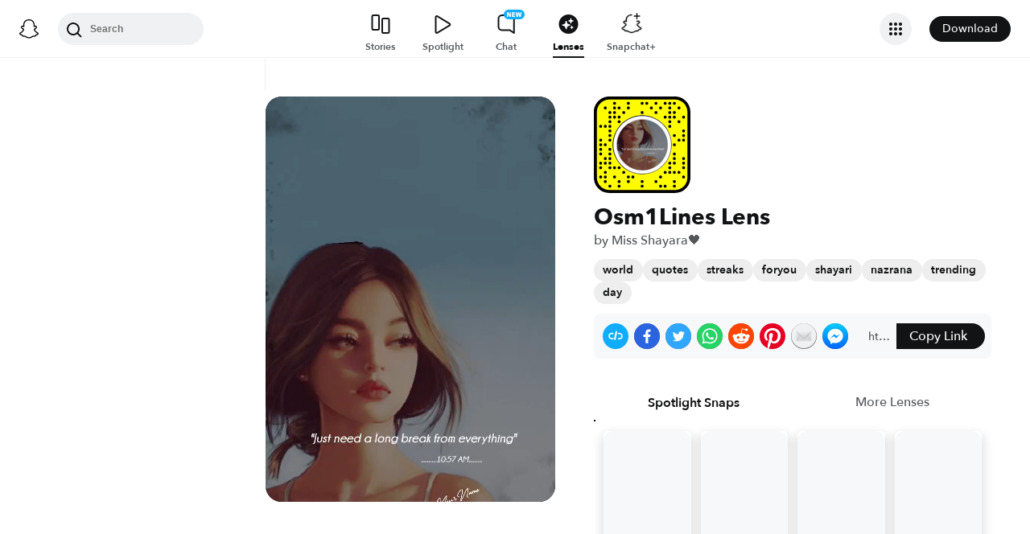

--- FILE ---
content_type: image/svg+xml
request_url: https://app.snapchat.com/web/deeplink/snapcode?data=500c591174f94f2ea77cbccfb0f5419c&version=1&type=svg
body_size: 91988
content:
<?xml version="1.0" encoding="UTF-8" standalone="no"?>
<svg xmlns:xlink="http://www.w3.org/1999/xlink" height="320" version="1.1" viewBox="0 0 320 320" width="320" xmlns="http://www.w3.org/2000/svg">
  <defs>
    <rect height="320" id="rect" rx="51.2" width="320" x="0" y="0"/>
    <clipPath id="clip">
      <use xlink:href="#rect"/>
    </clipPath>
  </defs>
  <image clip-path="url(#clip)" height="62.0%" width="62.0%" x="61.25" xlink:href="[data-uri]" y="61.25"/>
  <path d="M60,160C60,104.78,104.78,60,160,60L160,60C215.22,60,260,104.78,260,160L260,160C260,215.22,215.22,260,160,260L160,260C104.78,260,60,215.22,60,160L60,160M0,268.8C0,297.07,22.93,320,51.2,320L268.8,320C297.07,320,320,297.07,320,268.8L320,51.2C320,22.93,297.07,0,268.8,0L51.2,0C22.93,0,0,22.93,0,51.2L0,268.8" fill="#000000"/>
  <path d="M10,51.2C10,28.45,28.45,10,51.2,10L268.8,10C291.55,10,310,28.45,310,51.2L310,268.8C310,291.55,291.55,310,268.8,310L51.2,310C28.45,310,10,291.55,10,268.8L10,51.2M68.42,17.63A5,5,0,0,0,68.42,27.63A5,5,0,0,0,68.42,17.63M114.21,17.63A5,5,0,0,0,114.21,27.63A5,5,0,0,0,114.21,17.63M160,17.63A5,5,0,0,0,160,27.63A5,5,0,0,0,160,17.63M175.26,17.63A5,5,0,0,0,175.26,27.63A5,5,0,0,0,175.26,17.63M205.79,17.63A5,5,0,0,0,205.79,27.63A5,5,0,0,0,205.79,17.63M236.32,17.63A5,5,0,0,0,236.32,27.63A5,5,0,0,0,236.32,17.63M251.58,17.63A5,5,0,0,0,251.58,27.63A5,5,0,0,0,251.58,17.63M266.84,17.63A5,5,0,0,0,266.84,27.63A5,5,0,0,0,266.84,17.63M37.89,32.89A5,5,0,0,0,37.89,42.89A5,5,0,0,0,37.89,32.89M68.42,32.89A5,5,0,0,0,68.42,42.89A5,5,0,0,0,68.42,32.89M83.68,32.89A5,5,0,0,0,83.68,42.89A5,5,0,0,0,83.68,32.89M114.21,32.89A5,5,0,0,0,114.21,42.89A5,5,0,0,0,114.21,32.89M190.53,32.89A5,5,0,0,0,190.53,42.89A5,5,0,0,0,190.53,32.89M221.05,32.89A5,5,0,0,0,221.05,42.89A5,5,0,0,0,221.05,32.89M251.58,32.89A5,5,0,0,0,251.58,42.89A5,5,0,0,0,251.58,32.89M282.11,32.89A5,5,0,0,0,282.11,42.89A5,5,0,0,0,282.11,32.89M53.16,48.16A5,5,0,0,0,53.16,58.16A5,5,0,0,0,53.16,48.16M68.42,48.16A5,5,0,0,0,68.42,58.16A5,5,0,0,0,68.42,48.16M98.95,48.16A5,5,0,0,0,98.95,58.16A5,5,0,0,0,98.95,48.16M160,48.16A5,5,0,0,0,160,58.16A5,5,0,0,0,160,48.16M205.79,48.16A5,5,0,0,0,205.79,58.16A5,5,0,0,0,205.79,48.16M251.58,48.16A5,5,0,0,0,251.58,58.16A5,5,0,0,0,251.58,48.16M266.84,48.16A5,5,0,0,0,266.84,58.16A5,5,0,0,0,266.84,48.16M53.16,63.42A5,5,0,0,0,53.16,73.42A5,5,0,0,0,53.16,63.42M68.42,63.42A5,5,0,0,0,68.42,73.42A5,5,0,0,0,68.42,63.42M83.68,63.42A5,5,0,0,0,83.68,73.42A5,5,0,0,0,83.68,63.42M236.32,63.42A5,5,0,0,0,236.32,73.42A5,5,0,0,0,236.32,63.42M251.58,63.42A5,5,0,0,0,251.58,73.42A5,5,0,0,0,251.58,63.42M266.84,63.42A5,5,0,0,0,266.84,73.42A5,5,0,0,0,266.84,63.42M297.37,63.42A5,5,0,0,0,297.37,73.42A5,5,0,0,0,297.37,63.42M53.16,78.68A5,5,0,0,0,53.16,88.68A5,5,0,0,0,53.16,78.68M83.68,78.68A5,5,0,0,0,83.68,88.68A5,5,0,0,0,83.68,78.68M251.58,78.68A5,5,0,0,0,251.58,88.68A5,5,0,0,0,251.58,78.68M282.11,78.68A5,5,0,0,0,282.11,88.68A5,5,0,0,0,282.11,78.68M22.63,93.95A5,5,0,0,0,22.63,103.95A5,5,0,0,0,22.63,93.95M37.89,93.95A5,5,0,0,0,37.89,103.95A5,5,0,0,0,37.89,93.95M53.16,93.95A5,5,0,0,0,53.16,103.95A5,5,0,0,0,53.16,93.95M251.58,93.95A5,5,0,0,0,251.58,103.95A5,5,0,0,0,251.58,93.95M53.16,109.21A5,5,0,0,0,53.16,119.21A5,5,0,0,0,53.16,109.21M297.37,109.21A5,5,0,0,0,297.37,119.21A5,5,0,0,0,297.37,109.21M53.16,124.47A5,5,0,0,0,53.16,134.47A5,5,0,0,0,53.16,124.47M266.84,124.47A5,5,0,0,0,266.84,134.47A5,5,0,0,0,266.84,124.47M297.37,124.47A5,5,0,0,0,297.37,134.47A5,5,0,0,0,297.37,124.47M22.63,139.74A5,5,0,0,0,22.63,149.74A5,5,0,0,0,22.63,139.74M53.16,139.74A5,5,0,0,0,53.16,149.74A5,5,0,0,0,53.16,139.74M282.11,139.74A5,5,0,0,0,282.11,149.74A5,5,0,0,0,282.11,139.74M297.37,139.74A5,5,0,0,0,297.37,149.74A5,5,0,0,0,297.37,139.74M22.63,155A5,5,0,0,0,22.63,165A5,5,0,0,0,22.63,155M37.89,155A5,5,0,0,0,37.89,165A5,5,0,0,0,37.89,155M266.84,155A5,5,0,0,0,266.84,165A5,5,0,0,0,266.84,155M22.63,170.26A5,5,0,0,0,22.63,180.26A5,5,0,0,0,22.63,170.26M53.16,170.26A5,5,0,0,0,53.16,180.26A5,5,0,0,0,53.16,170.26M22.63,185.53A5,5,0,0,0,22.63,195.53A5,5,0,0,0,22.63,185.53M53.16,185.53A5,5,0,0,0,53.16,195.53A5,5,0,0,0,53.16,185.53M266.84,185.53A5,5,0,0,0,266.84,195.53A5,5,0,0,0,266.84,185.53M37.89,200.79A5,5,0,0,0,37.89,210.79A5,5,0,0,0,37.89,200.79M53.16,200.79A5,5,0,0,0,53.16,210.79A5,5,0,0,0,53.16,200.79M266.84,200.79A5,5,0,0,0,266.84,210.79A5,5,0,0,0,266.84,200.79M297.37,200.79A5,5,0,0,0,297.37,210.79A5,5,0,0,0,297.37,200.79M22.63,216.05A5,5,0,0,0,22.63,226.05A5,5,0,0,0,22.63,216.05M37.89,216.05A5,5,0,0,0,37.89,226.05A5,5,0,0,0,37.89,216.05M53.16,216.05A5,5,0,0,0,53.16,226.05A5,5,0,0,0,53.16,216.05M251.58,216.05A5,5,0,0,0,251.58,226.05A5,5,0,0,0,251.58,216.05M266.84,216.05A5,5,0,0,0,266.84,226.05A5,5,0,0,0,266.84,216.05M297.37,216.05A5,5,0,0,0,297.37,226.05A5,5,0,0,0,297.37,216.05M22.63,231.32A5,5,0,0,0,22.63,241.32A5,5,0,0,0,22.63,231.32M53.16,231.32A5,5,0,0,0,53.16,241.32A5,5,0,0,0,53.16,231.32M68.42,231.32A5,5,0,0,0,68.42,241.32A5,5,0,0,0,68.42,231.32M83.68,231.32A5,5,0,0,0,83.68,241.32A5,5,0,0,0,83.68,231.32M251.58,231.32A5,5,0,0,0,251.58,241.32A5,5,0,0,0,251.58,231.32M297.37,231.32A5,5,0,0,0,297.37,241.32A5,5,0,0,0,297.37,231.32M37.89,246.58A5,5,0,0,0,37.89,256.58A5,5,0,0,0,37.89,246.58M98.95,246.58A5,5,0,0,0,98.95,256.58A5,5,0,0,0,98.95,246.58M236.32,246.58A5,5,0,0,0,236.32,256.58A5,5,0,0,0,236.32,246.58M251.58,246.58A5,5,0,0,0,251.58,256.58A5,5,0,0,0,251.58,246.58M266.84,246.58A5,5,0,0,0,266.84,256.58A5,5,0,0,0,266.84,246.58M282.11,246.58A5,5,0,0,0,282.11,256.58A5,5,0,0,0,282.11,246.58M22.63,261.84A5,5,0,0,0,22.63,271.84A5,5,0,0,0,22.63,261.84M37.89,261.84A5,5,0,0,0,37.89,271.84A5,5,0,0,0,37.89,261.84M68.42,261.84A5,5,0,0,0,68.42,271.84A5,5,0,0,0,68.42,261.84M114.21,261.84A5,5,0,0,0,114.21,271.84A5,5,0,0,0,114.21,261.84M129.47,261.84A5,5,0,0,0,129.47,271.84A5,5,0,0,0,129.47,261.84M221.05,261.84A5,5,0,0,0,221.05,271.84A5,5,0,0,0,221.05,261.84M297.37,261.84A5,5,0,0,0,297.37,271.84A5,5,0,0,0,297.37,261.84M37.89,277.11A5,5,0,0,0,37.89,287.11A5,5,0,0,0,37.89,277.11M83.68,277.11A5,5,0,0,0,83.68,287.11A5,5,0,0,0,83.68,277.11M114.21,277.11A5,5,0,0,0,114.21,287.11A5,5,0,0,0,114.21,277.11M160,277.11A5,5,0,0,0,160,287.11A5,5,0,0,0,160,277.11M205.79,277.11A5,5,0,0,0,205.79,287.11A5,5,0,0,0,205.79,277.11M266.84,277.11A5,5,0,0,0,266.84,287.11A5,5,0,0,0,266.84,277.11M53.16,292.37A5,5,0,0,0,53.16,302.37A5,5,0,0,0,53.16,292.37M83.68,292.37A5,5,0,0,0,83.68,302.37A5,5,0,0,0,83.68,292.37M160,292.37A5,5,0,0,0,160,302.37A5,5,0,0,0,160,292.37M221.05,292.37A5,5,0,0,0,221.05,302.37A5,5,0,0,0,221.05,292.37M236.32,292.37A5,5,0,0,0,236.32,302.37A5,5,0,0,0,236.32,292.37M266.84,292.37A5,5,0,0,0,266.84,302.37A5,5,0,0,0,266.84,292.37M62,160C62,214.12,105.88,258,160,258L160,258C214.12,258,258,214.12,258,160L258,160C258,105.88,214.12,62,160,62L160,62C105.88,62,62,105.88,62,160L62,160" fill="#FFFC00"/>
</svg>
